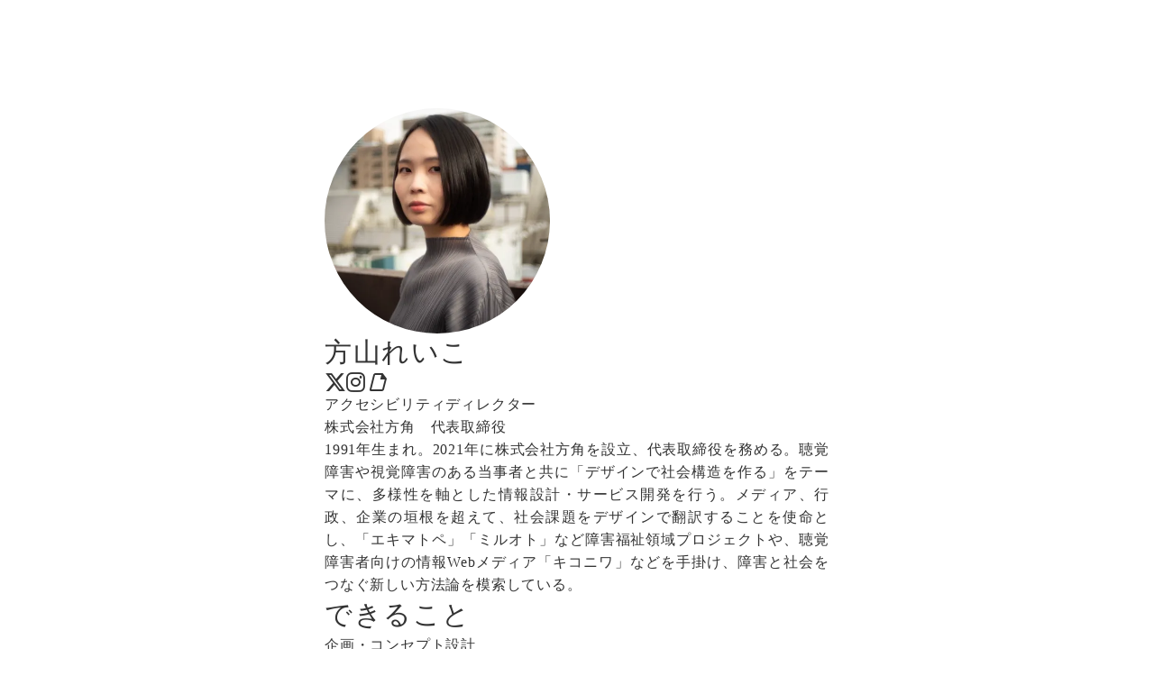

--- FILE ---
content_type: text/plain; charset=utf-8
request_url: https://analytics.studiodesignapp.com/event
body_size: -233
content:
Message published: 17461167891509200